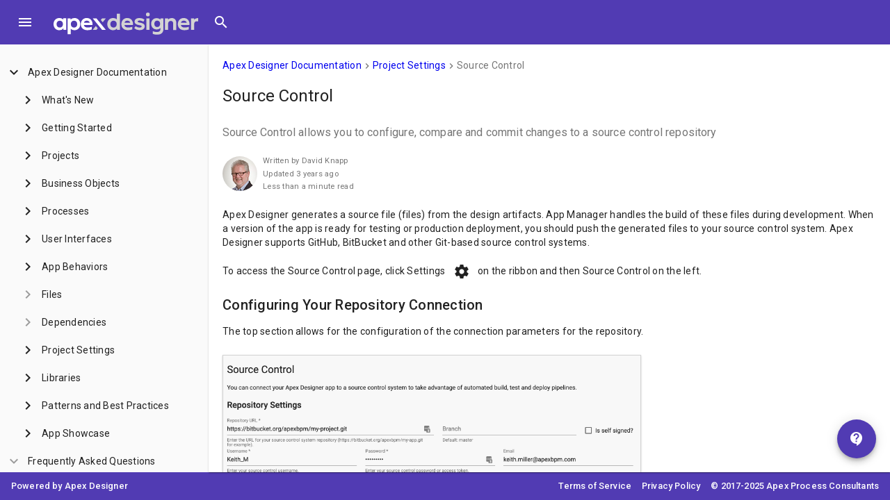

--- FILE ---
content_type: image/svg+xml
request_url: https://docs.apexdesigner.io/assets/apex-designer-white.svg
body_size: 1579
content:
<svg xmlns="http://www.w3.org/2000/svg" xmlns:xlink="http://www.w3.org/1999/xlink" viewBox="0 0 484.7 73.78"><defs><style>.cls-1{fill:none;}.cls-2{clip-path:url(#clip-path);}.cls-3{fill:#fff;}.cls-4{fill:#d3d3d3;}</style><clipPath id="clip-path" transform="translate(-17.92)"><rect class="cls-1" width="527.01" height="73.78"/></clipPath></defs><title>apex_9-forms-white</title><g id="Layer_2" data-name="Layer 2"><g id="Layer_2-2" data-name="Layer 2"><g class="cls-2"><path class="cls-3" d="M60.46,19.15V58H50.88V52.89A16.88,16.88,0,0,1,37.41,59c-10.79,0-19.49-7.78-19.49-20.4s8.54-20.4,19.68-20.4a18.05,18.05,0,0,1,12.75,4.76V19.15Zm-11,19.42c0-7.52-4.85-11.44-10.72-11.44S28,31.05,28,38.57,33,50.09,38.79,50.09s10.68-3.93,10.68-11.52" transform="translate(-17.92)"/><path class="cls-3" d="M107.3,38.61C107.3,51,98.87,59,87.84,59a17.39,17.39,0,0,1-12.47-4.79v17.9H65.14V19.34h10v3.78a18.31,18.31,0,0,1,12.89-4.95c10.65,0,19.23,7.82,19.23,20.44m-10.07,0c0-7.48-4.89-11.52-10.76-11.52S75.75,31,75.75,38.57s4.88,11.52,10.68,11.52,10.8-4,10.8-11.52" transform="translate(-17.92)"/><path class="cls-3" d="M148.06,41.44H119.37c1.11,6,5.57,8.47,13.43,8.47A39.08,39.08,0,0,0,146,47.49v8.84A42.45,42.45,0,0,1,131.2,58.9c-14,0-21.94-8.62-21.94-20.1,0-11.22,7.55-20.63,19.72-20.63,11.26,0,19.35,8.09,19.35,20.21a13.3,13.3,0,0,1-.27,3.06m-28.5-7.17h19.57c-1.07-4.73-4.81-7.22-9.88-7.22-4.84,0-8.47,2.3-9.69,7.22" transform="translate(-17.92)"/><polygon class="cls-4" points="164.49 32.31 175.12 19.31 162.61 19.31 158.22 24.67 164.49 32.31"/><polygon class="cls-3" points="162.61 58 175.05 58 143.65 19.31 131.06 19.31 162.61 58"/><polygon class="cls-4" points="141.72 44.83 130.94 58 143.42 58 147.92 52.49 141.72 44.83"/><path class="cls-4" d="M240,3.85V58h-9.5l-.34-4.42A16.83,16.83,0,0,1,217.29,59c-10.68,0-19.45-7.78-19.45-20.36s8.81-20.44,19.45-20.44a18.71,18.71,0,0,1,12.52,4.35V3.85ZM229.39,38.57c0-7.55-4.89-11.44-10.61-11.44-6,0-10.87,4-10.87,11.44s4.92,11.52,10.91,11.52c5.68,0,10.57-3.89,10.57-11.52" transform="translate(-17.92)"/><path class="cls-4" d="M283.67,41.44H255c1.11,6,5.57,8.47,13.43,8.47a39.08,39.08,0,0,0,13.16-2.42v8.84a42.45,42.45,0,0,1-14.76,2.57c-14,0-21.94-8.62-21.94-20.1,0-11.22,7.56-20.63,19.73-20.63,11.25,0,19.34,8.09,19.34,20.21a13.3,13.3,0,0,1-.27,3.06m-28.5-7.17h19.57c-1.06-4.73-4.8-7.22-9.88-7.22-4.84,0-8.47,2.3-9.69,7.22" transform="translate(-17.92)"/><path class="cls-4" d="M288,52.29l4.58-7.07c4.39,3.1,8.43,4.84,13.24,4.84,4.38,0,7.09-1.48,7.09-3.74,0-2.72-3.81-3.4-8.08-4.27-9.05-1.66-15.68-4.31-15.68-11.83s6.6-12,16.51-12a29,29,0,0,1,16.75,5.06l-3.85,7.21c-4.43-2.38-8.2-3.92-12.44-3.92-4.08,0-6.64,1.47-6.64,3.36,0,2.49,4.47,3,8.55,3.81,9,1.74,15.15,4.76,15.15,12.24s-6.11,12.74-17.32,12.74A26.23,26.23,0,0,1,288,52.29" transform="translate(-17.92)"/><path class="cls-4" d="M327.31,6.27a6.31,6.31,0,0,1,12.62,0,6.31,6.31,0,0,1-12.62,0m1.06,13.07h10.5V58h-10.5Z" transform="translate(-17.92)"/><path class="cls-4" d="M385.74,19.34V54.67c0,12.12-7.21,19.11-21.22,19.11a49.65,49.65,0,0,1-14.45-2.27V62.22c3.12,1.06,7.21,2.72,13.35,2.72,8.51,0,12.17-3.17,12.17-10.2v-3a16.65,16.65,0,0,1-12.13,4.77c-10.34,0-18.74-7.22-18.74-19s8.44-19,18.47-19a17.74,17.74,0,0,1,12.44,4.79V19.34ZM374.67,37.55c0-7-4.31-10.65-9.76-10.65s-9.77,3.63-9.77,10.65,4.31,10.77,9.77,10.77,9.76-3.7,9.76-10.77" transform="translate(-17.92)"/><path class="cls-4" d="M428.87,36V58.1H418.34V36.87c0-5.59-2.48-9-8-9-5,0-9.24,3.21-9.31,10.85V58H390.64V19.34H401V23.5a16.75,16.75,0,0,1,12.4-5.21c9.5,0,15.49,6,15.49,17.75" transform="translate(-17.92)"/><path class="cls-4" d="M472.68,41.44H444c1.11,6,5.57,8.47,13.43,8.47a39.16,39.16,0,0,0,13.17-2.42v8.84a42.52,42.52,0,0,1-14.77,2.57c-14,0-21.94-8.62-21.94-20.1,0-11.22,7.56-20.63,19.73-20.63,11.25,0,19.34,8.09,19.34,20.21a12.75,12.75,0,0,1-.27,3.06m-28.49-7.17h19.57c-1.07-4.73-4.81-7.22-9.88-7.22-4.85,0-8.47,2.3-9.69,7.22" transform="translate(-17.92)"/><path class="cls-4" d="M502.62,18.44V29.69a24.47,24.47,0,0,0-5.3-.64c-5.84,0-8.85,3.63-8.89,10.54V58H478.05l0-38.65h10.41V24c2.56-3.25,6.64-5.33,12.25-5.59.8,0,1.52,0,1.94.08" transform="translate(-17.92)"/></g></g></g></svg>